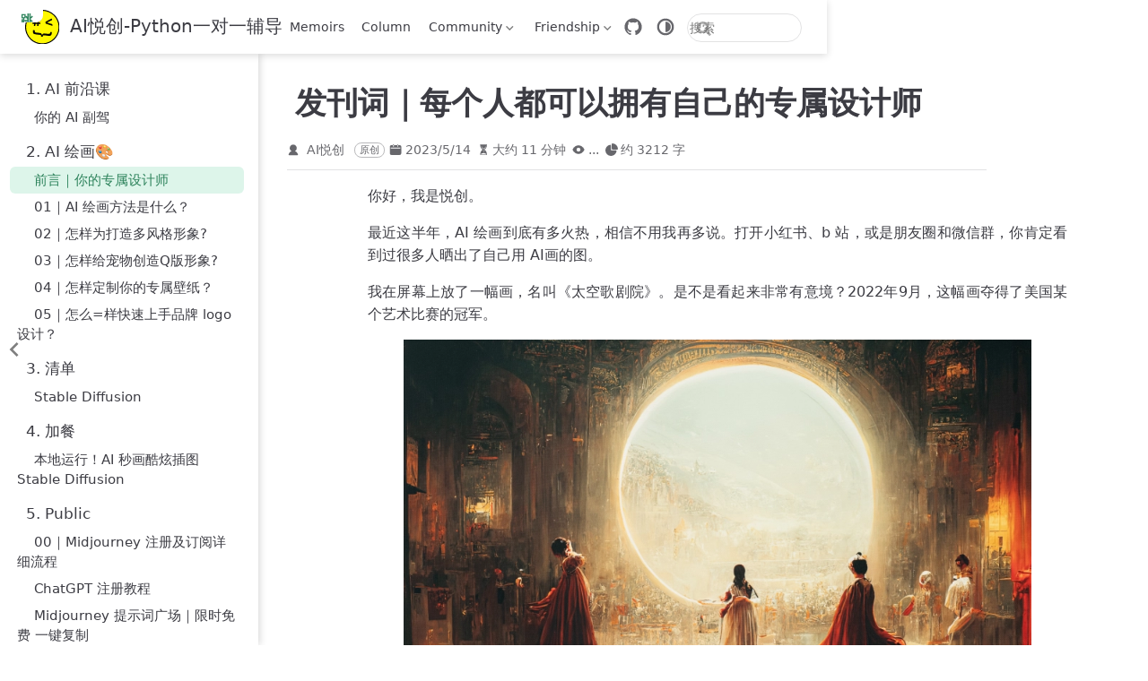

--- FILE ---
content_type: text/html
request_url: https://bornforthis.cn/column/ChatGPT-Midjourney/How-to-use-AI-for-painting/01.html
body_size: 15990
content:
<!doctype html>
<html lang="zh-CN" data-theme="light">
  <head>
    <meta charset="utf-8" />
    <meta name="viewport" content="width=device-width,initial-scale=1" />
    <meta name="keywords" content="一对一辅导编程,编程1v1,CS辅导,编程一对一辅导,少儿编程一对一,Python 1v1,AI悦创,一对一,菜鸟教程,Python,编程一对一,C++,Java,AI,人工智能,黄家宝,Python一对一教学,Python辅导,留学生CS辅导,ChatGPT代注册,Java一对一辅导">
    <meta name="description" content="Python一对一辅导,编程1v1,Java一对一辅导,一对一教学辅导,CS辅导,面试辅导,爬虫一对一教学,菜鸟教程,编程一对一教学,少儿编程一对一,人工智能,黄家宝,全网3888+学员,值得信赖,Python一对一教学,Java一对一教学,留学生CS辅导,ChatGPT代注册">
    <style>
      :root {
        --vp-c-bg: #fff;
      }

      [data-theme="dark"] {
        --vp-c-bg: #1b1b1f;
      }

      html,
      body {
        background: var(--vp-c-bg);
      }
    </style>
    <script>
      const userMode = localStorage.getItem("vuepress-theme-hope-scheme");
      const systemDarkMode =
        window.matchMedia &&
        window.matchMedia("(prefers-color-scheme: dark)").matches;

      if (userMode === "dark" || (userMode !== "light" && systemDarkMode)) {
        document.documentElement.setAttribute("data-theme", "dark");
      }
    </script>
    <script type="application/ld+json">{"@context":"https://schema.org","@type":"Article","headline":"发刊词｜每个人都可以拥有自己的专属设计师","image":["https://bornforthis.cn/gzh.jpg","https://bornforthis.cn/zsxq.jpg"],"datePublished":"2023-05-14T15:00:24.000Z","dateModified":"2025-04-10T23:49:50.000Z","author":[{"@type":"Person","name":"AI悦创"}]}</script><meta property="og:url" content="https://bornforthis.cn/column/ChatGPT-Midjourney/How-to-use-AI-for-painting/01.html"><meta property="og:site_name" content="AI悦创-Python一对一辅导"><meta property="og:title" content="发刊词｜每个人都可以拥有自己的专属设计师"><meta property="og:description" content="你好，我是悦创。 最近这半年，AI 绘画到底有多火热，相信不用我再多说。打开小红书、b 站，或是朋友圈和微信群，你肯定看到过很多人晒出了自己用 AI画的图。 我在屏幕上放了一幅画，名叫《太空歌剧院》。是不是看起来非常有意境？2022年9月，这幅画夺得了美国某个艺术比赛的冠军。 图为 Midjourney 生成的作品，《太空歌剧院》图为 Midjourn..."><meta property="og:type" content="article"><meta property="og:image" content="https://bornforthis.cn/gzh.jpg"><meta property="og:locale" content="zh-CN"><meta property="og:updated_time" content="2025-04-10T23:49:50.000Z"><meta property="article:author" content="AI悦创"><meta property="article:published_time" content="2023-05-14T15:00:24.000Z"><meta property="article:modified_time" content="2025-04-10T23:49:50.000Z"><meta name="google-adsense-account" content="ca-pub-5987340307114699"><link rel="icon" href="/favicon.ico"><script>
      var _hmt = _hmt || [];
      (function() {
        var hm = document.createElement("script");
        hm.src = "https://hm.baidu.com/hm.js?2c924d7bcd249a2eaa2d4d003771cead";
        var s = document.getElementsByTagName("script")[0]; 
        s.parentNode.insertBefore(hm, s);
      })();
      </script><script async="" href="https://www.googletagmanager.com/gtag/js?id=G-PK3BBE140P">
      window.dataLayer = window.dataLayer || [];
      function gtag(){dataLayer.push(arguments);}
      gtag('js', new Date());
    
      gtag('config', 'G-ZTEFJDCG66');
      </script><link rel="alternate" type="application/atom+xml" href="https://bornforthis.cn/atom.xml" title="AI悦创-Python一对一辅导 Atom Feed"><link rel="alternate" type="application/json" href="https://bornforthis.cn/feed.json" title="AI悦创-Python一对一辅导 JSON Feed"><link rel="alternate" type="application/rss+xml" href="https://bornforthis.cn/rss.xml" title="AI悦创-Python一对一辅导 RSS Feed"><title>发刊词｜每个人都可以拥有自己的专属设计师 | AI悦创-Python一对一辅导</title><meta name="description" content="你好，我是悦创。 最近这半年，AI 绘画到底有多火热，相信不用我再多说。打开小红书、b 站，或是朋友圈和微信群，你肯定看到过很多人晒出了自己用 AI画的图。 我在屏幕上放了一幅画，名叫《太空歌剧院》。是不是看起来非常有意境？2022年9月，这幅画夺得了美国某个艺术比赛的冠军。 图为 Midjourney 生成的作品，《太空歌剧院》图为 Midjourn...">
    <link rel="preload" href="/assets/style-Btfvf0VG.css" as="style"><link rel="stylesheet" href="/assets/style-Btfvf0VG.css">
    <link rel="modulepreload" href="/assets/app-BvV3xVT8.js"><link rel="modulepreload" href="/assets/01.html-BTdbaFzr.js"><link rel="modulepreload" href="/assets/gzh-DnOBNg6W.js"><link rel="modulepreload" href="/assets/zsxq-BcdwOI-_.js"><link rel="modulepreload" href="/assets/plugin-vue_export-helper-DlAUqK2U.js">
    
  </head>
  <body>
    <div id="app"><!--[--><!--[--><!--[--><span tabindex="-1"></span><a href="#main-content" class="vp-skip-link sr-only">跳至主要內容</a><!--]--><div class="theme-container external-link-icon has-toc" vp-container><!--[--><header id="navbar" class="vp-navbar" vp-navbar><div class="vp-navbar-start"><button type="button" class="vp-toggle-sidebar-button" title="Toggle Sidebar"><span class="icon"></span></button><!--[--><a class="route-link vp-brand" href="/" aria-label="带我回家"><img class="vp-nav-logo" src="/aiyc.svg" alt><!----><span class="vp-site-name hide-in-pad">AI悦创-Python一对一辅导</span></a><!--]--></div><div class="vp-navbar-center"><!--[--><nav class="vp-nav-links"><div class="vp-nav-item hide-in-mobile"><a class="route-link auto-link" href="/Memoirs.html" aria-label="Memoirs"><!--[--><i class="vp-icon iconfont icon-blog" sizing="height"></i><!--]-->Memoirs<!----></a></div><div class="vp-nav-item hide-in-mobile"><a class="route-link auto-link" href="/column.html" aria-label="Column"><!--[--><i class="vp-icon iconfont icon-columnszhuanlan" sizing="height"></i><!--]-->Column<!----></a></div><div class="vp-nav-item hide-in-mobile"><div class="vp-dropdown-wrapper"><button type="button" class="vp-dropdown-title" aria-label="Community"><!--[--><i class="vp-icon iconfont icon-shequ-jihuo" sizing="height"></i>Community<!--]--><span class="arrow"></span><ul class="vp-dropdown"><li class="vp-dropdown-item"><h4 class="vp-dropdown-subtitle">在线平台</h4><ul class="vp-dropdown-subitems"><li class="vp-dropdown-subitem"><a class="auto-link external-link" href="https://py.bornforthis.cn/" aria-label="Python Online" rel="noopener noreferrer" target="_blank"><!--[--><i class="vp-icon iconfont icon-python" sizing="both"></i><!--]-->Python Online<!----></a></li><li class="vp-dropdown-subitem"><a class="auto-link external-link" href="https://huangjiabaoaiyc.gitee.io/visualgo/" aria-label="Data Structure" rel="noopener noreferrer" target="_blank"><!--[--><i class="vp-icon iconfont icon-discover" sizing="both"></i><!--]-->Data Structure<!----></a></li><li class="vp-dropdown-subitem"><a class="auto-link external-link" href="https://bornforthis.cn/json/" aria-label="Json Online" rel="noopener noreferrer" target="_blank"><!--[--><i class="vp-icon iconfont icon-json" sizing="both"></i><!--]-->Json Online<!----></a></li><li class="vp-dropdown-subitem"><a class="auto-link external-link" href="https://bornforthis.cn/m3u8" aria-label="m3u8 Play" rel="noopener noreferrer" target="_blank"><!--[--><i class="vp-icon iconfont icon-preview" sizing="both"></i><!--]-->m3u8 Play<!----></a></li><li class="vp-dropdown-subitem"><a class="auto-link external-link" href="https://bornforthis.cn/tool/" aria-label="Decimal online conversion" rel="noopener noreferrer" target="_blank"><!--[--><i class="vp-icon iconfont icon-tool" sizing="both"></i><!--]-->Decimal online conversion<!----></a></li><li class="vp-dropdown-subitem"><a class="auto-link external-link" href="https://bornforthis.cn/html_online/" aria-label="HTML Online" rel="noopener noreferrer" target="_blank"><!--[--><i class="vp-icon iconfont icon-web" sizing="both"></i><!--]-->HTML Online<!----></a></li><li class="vp-dropdown-subitem"><a class="auto-link external-link" href="https://bornforthis.cn/python/#/" aria-label="Python" rel="noopener noreferrer" target="_blank"><!--[--><i class="vp-icon iconfont icon-python" sizing="both"></i><!--]-->Python<!----></a></li></ul></li></ul></button></div></div><div class="vp-nav-item hide-in-mobile"><div class="vp-dropdown-wrapper"><button type="button" class="vp-dropdown-title" aria-label="Friendship"><!--[--><i class="vp-icon iconfont icon-pengyouquan3" sizing="height"></i>Friendship<!--]--><span class="arrow"></span><ul class="vp-dropdown"><li class="vp-dropdown-item"><h4 class="vp-dropdown-subtitle">开发本站</h4><ul class="vp-dropdown-subitems"><li class="vp-dropdown-subitem"><a class="auto-link external-link" href="https://www.class1v1.com/" aria-label="1v1官网" rel="noopener noreferrer" target="_blank"><!--[--><i class="vp-icon iconfont icon-1v1-4" sizing="both"></i><!--]-->1v1官网<!----></a></li><li class="vp-dropdown-subitem"><a class="route-link auto-link" href="/friendship-link.html" aria-label="友情链接"><!--[--><i class="vp-icon iconfont icon-pengyoufill" sizing="both"></i><!--]-->友情链接<!----></a></li><li class="vp-dropdown-subitem"><a class="auto-link external-link" href="https://github.com/AndersonHJB/BornforthisData" aria-label="文章涉及资料" rel="noopener noreferrer" target="_blank"><!--[--><i class="vp-icon iconfont icon-github" sizing="both"></i><!--]-->文章涉及资料<!----></a></li></ul></li><li class="vp-dropdown-item"><h4 class="vp-dropdown-subtitle">审美</h4><ul class="vp-dropdown-subitems"><li class="vp-dropdown-subitem"><a class="auto-link external-link" href="https://unsplash.com/" aria-label="Unsplash" rel="noopener noreferrer" target="_blank"><!--[--><i class="vp-icon iconfont icon-pic" sizing="both"></i><!--]-->Unsplash<!----></a></li><li class="vp-dropdown-subitem"><a class="auto-link external-link" href="https://dribbble.com/" aria-label="Dribbble" rel="noopener noreferrer" target="_blank"><!--[--><i class="vp-icon iconfont icon-emoji" sizing="both"></i><!--]-->Dribbble<!----></a></li><li class="vp-dropdown-subitem"><a class="auto-link external-link" href="https://openprocessing.org/" aria-label="openprocessing" rel="noopener noreferrer" target="_blank"><!--[--><i class="vp-icon iconfont icon-VIsheji" sizing="both"></i><!--]-->openprocessing<!----></a></li><li class="vp-dropdown-subitem"><a class="auto-link external-link" href="https://dribbble.com/" aria-label="dribbble" rel="noopener noreferrer" target="_blank"><!--[--><i class="vp-icon iconfont icon-chuangyi" sizing="both"></i><!--]-->dribbble<!----></a></li></ul></li><li class="vp-dropdown-item"><h4 class="vp-dropdown-subtitle">开源/订阅</h4><ul class="vp-dropdown-subitems"><li class="vp-dropdown-subitem"><a class="auto-link external-link" href="https://pypi.org/user/Bornforthis/" aria-label="Open library" rel="noopener noreferrer" target="_blank"><!--[--><i class="vp-icon iconfont icon-python" sizing="both"></i><!--]-->Open library<!----></a></li><li class="vp-dropdown-subitem"><a class="auto-link external-link" href="https://github.com/AndersonHJB/bootstrapmb" aria-label="HTML Template" rel="noopener noreferrer" target="_blank"><!--[--><i class="vp-icon iconfont icon-web1" sizing="both"></i><!--]-->HTML Template<!----></a></li><li class="vp-dropdown-subitem"><a class="auto-link external-link" href="https://bornforthis.cn/feed.json" aria-label="Feed Json" rel="noopener noreferrer" target="_blank"><!--[--><i class="vp-icon iconfont icon-rss" sizing="both"></i><!--]-->Feed Json<!----></a></li><li class="vp-dropdown-subitem"><a class="auto-link external-link" href="https://bornforthis.cn/atom.xml" aria-label="Feed Atom" rel="noopener noreferrer" target="_blank"><!--[--><i class="vp-icon iconfont icon-rss" sizing="both"></i><!--]-->Feed Atom<!----></a></li><li class="vp-dropdown-subitem"><a class="auto-link external-link" href="https://bornforthis.cn/rss.xml" aria-label="Feed Rss" rel="noopener noreferrer" target="_blank"><!--[--><i class="vp-icon iconfont icon-rss" sizing="both"></i><!--]-->Feed Rss<!----></a></li></ul></li><li class="vp-dropdown-item"><a class="auto-link external-link" href="https://ai.bornforthis.cn/" aria-label="AI实验室" rel="noopener noreferrer" target="_blank"><!--[--><i class="vp-icon iconfont icon-gemini-ai" sizing="both"></i><!--]-->AI实验室<!----></a></li></ul></button></div></div></nav><!--]--></div><div class="vp-navbar-end"><!--[--><!----><div class="vp-nav-item vp-action"><a class="vp-action-link" href="https://github.com/AndersonHJB/bornforthis.cn" target="_blank" rel="noopener noreferrer" aria-label="GitHub"><svg xmlns="http://www.w3.org/2000/svg" class="icon github-icon" viewBox="0 0 1024 1024" fill="currentColor" aria-label="github icon" name="github" style="width:1.25rem;height:1.25rem;vertical-align:middle;"><path d="M511.957 21.333C241.024 21.333 21.333 240.981 21.333 512c0 216.832 140.544 400.725 335.574 465.664 24.49 4.395 32.256-10.07 32.256-23.083 0-11.69.256-44.245 0-85.205-136.448 29.61-164.736-64.64-164.736-64.64-22.315-56.704-54.4-71.765-54.4-71.765-44.587-30.464 3.285-29.824 3.285-29.824 49.195 3.413 75.179 50.517 75.179 50.517 43.776 75.008 114.816 53.333 142.762 40.79 4.523-31.66 17.152-53.377 31.19-65.537-108.971-12.458-223.488-54.485-223.488-242.602 0-53.547 19.114-97.323 50.517-131.67-5.035-12.33-21.93-62.293 4.779-129.834 0 0 41.258-13.184 134.912 50.346a469.803 469.803 0 0 1 122.88-16.554c41.642.213 83.626 5.632 122.88 16.554 93.653-63.488 134.784-50.346 134.784-50.346 26.752 67.541 9.898 117.504 4.864 129.834 31.402 34.347 50.474 78.123 50.474 131.67 0 188.586-114.73 230.016-224.042 242.09 17.578 15.232 33.578 44.672 33.578 90.454v135.85c0 13.142 7.936 27.606 32.854 22.87C862.25 912.597 1002.667 728.747 1002.667 512c0-271.019-219.648-490.667-490.71-490.667z"></path></svg></a></div><div class="vp-nav-item hide-in-mobile"><button type="button" class="vp-color-mode-switch" id="color-mode-switch"><svg xmlns="http://www.w3.org/2000/svg" class="icon auto-icon" viewBox="0 0 1024 1024" fill="currentColor" aria-label="auto icon" name="auto" style="display:block;"><path d="M512 992C246.92 992 32 777.08 32 512S246.92 32 512 32s480 214.92 480 480-214.92 480-480 480zm0-840c-198.78 0-360 161.22-360 360 0 198.84 161.22 360 360 360s360-161.16 360-360c0-198.78-161.22-360-360-360zm0 660V212c165.72 0 300 134.34 300 300 0 165.72-134.28 300-300 300z"></path></svg><svg xmlns="http://www.w3.org/2000/svg" class="icon dark-icon" viewBox="0 0 1024 1024" fill="currentColor" aria-label="dark icon" name="dark" style="display:none;"><path d="M524.8 938.667h-4.267a439.893 439.893 0 0 1-313.173-134.4 446.293 446.293 0 0 1-11.093-597.334A432.213 432.213 0 0 1 366.933 90.027a42.667 42.667 0 0 1 45.227 9.386 42.667 42.667 0 0 1 10.24 42.667 358.4 358.4 0 0 0 82.773 375.893 361.387 361.387 0 0 0 376.747 82.774 42.667 42.667 0 0 1 54.187 55.04 433.493 433.493 0 0 1-99.84 154.88 438.613 438.613 0 0 1-311.467 128z"></path></svg><svg xmlns="http://www.w3.org/2000/svg" class="icon light-icon" viewBox="0 0 1024 1024" fill="currentColor" aria-label="light icon" name="light" style="display:none;"><path d="M952 552h-80a40 40 0 0 1 0-80h80a40 40 0 0 1 0 80zM801.88 280.08a41 41 0 0 1-57.96-57.96l57.96-58a41.04 41.04 0 0 1 58 58l-58 57.96zM512 752a240 240 0 1 1 0-480 240 240 0 0 1 0 480zm0-560a40 40 0 0 1-40-40V72a40 40 0 0 1 80 0v80a40 40 0 0 1-40 40zm-289.88 88.08-58-57.96a41.04 41.04 0 0 1 58-58l57.96 58a41 41 0 0 1-57.96 57.96zM192 512a40 40 0 0 1-40 40H72a40 40 0 0 1 0-80h80a40 40 0 0 1 40 40zm30.12 231.92a41 41 0 0 1 57.96 57.96l-57.96 58a41.04 41.04 0 0 1-58-58l58-57.96zM512 832a40 40 0 0 1 40 40v80a40 40 0 0 1-80 0v-80a40 40 0 0 1 40-40zm289.88-88.08 58 57.96a41.04 41.04 0 0 1-58 58l-57.96-58a41 41 0 0 1 57.96-57.96z"></path></svg></button></div><form class="search-box" role="search"><input type="search" placeholder="搜索" autocomplete="off" spellcheck="false" value><!----></form><!--]--><button type="button" class="vp-toggle-navbar-button" aria-label="Toggle Navbar" aria-expanded="false" aria-controls="nav-screen"><span><span class="vp-top"></span><span class="vp-middle"></span><span class="vp-bottom"></span></span></button></div></header><!----><!--]--><!----><div class="toggle-sidebar-wrapper"><span class="arrow start"></span></div><aside id="sidebar" class="vp-sidebar" vp-sidebar><!----><ul class="vp-sidebar-links"><li><section class="vp-sidebar-group"><p class="vp-sidebar-header"><i class="vp-icon iconfont icon-rengongzhineng" sizing="both"></i><span class="vp-sidebar-title">1. AI 前沿课</span><!----></p><ul class="vp-sidebar-links"><li><a class="route-link auto-link vp-sidebar-link" href="/column/ChatGPT-Midjourney/AI-leading-edge/01.html" aria-label="你的 AI 副驾"><!--[--><i class="vp-icon iconfont icon-chat1" sizing="both"></i><!--]-->你的 AI 副驾<!----></a></li></ul></section></li><li><section class="vp-sidebar-group"><p class="vp-sidebar-header active"><i class="vp-icon iconfont icon-huahua" sizing="both"></i><span class="vp-sidebar-title">2. AI 绘画🎨</span><!----></p><ul class="vp-sidebar-links"><li><a class="route-link route-link-active auto-link vp-sidebar-link active" href="/column/ChatGPT-Midjourney/How-to-use-AI-for-painting/01.html" aria-label="前言｜你的专属设计师"><!--[--><i class="vp-icon iconfont icon-huabi" sizing="both"></i><!--]-->前言｜你的专属设计师<!----></a></li><li><a class="route-link auto-link vp-sidebar-link" href="/column/ChatGPT-Midjourney/How-to-use-AI-for-painting/02.html" aria-label="01｜AI 绘画方法是什么？"><!--[--><i class="vp-icon iconfont icon-huabi" sizing="both"></i><!--]-->01｜AI 绘画方法是什么？<!----></a></li><li><a class="route-link auto-link vp-sidebar-link" href="/column/ChatGPT-Midjourney/How-to-use-AI-for-painting/03.html" aria-label="02｜怎样为打造多风格形象?"><!--[--><i class="vp-icon iconfont icon-huabi" sizing="both"></i><!--]-->02｜怎样为打造多风格形象?<!----></a></li><li><a class="route-link auto-link vp-sidebar-link" href="/column/ChatGPT-Midjourney/How-to-use-AI-for-painting/04.html" aria-label="03｜怎样给宠物创造Q版形象?"><!--[--><i class="vp-icon iconfont icon-huabi" sizing="both"></i><!--]-->03｜怎样给宠物创造Q版形象?<!----></a></li><li><a class="route-link auto-link vp-sidebar-link" href="/column/ChatGPT-Midjourney/How-to-use-AI-for-painting/05.html" aria-label="04｜怎样定制你的专属壁纸？"><!--[--><i class="vp-icon iconfont icon-huabi" sizing="both"></i><!--]-->04｜怎样定制你的专属壁纸？<!----></a></li><li><a class="route-link auto-link vp-sidebar-link" href="/column/ChatGPT-Midjourney/How-to-use-AI-for-painting/06.html" aria-label="05｜怎么=样快速上手品牌 logo 设计？"><!--[--><i class="vp-icon iconfont icon-huabi" sizing="both"></i><!--]-->05｜怎么=样快速上手品牌 logo 设计？<!----></a></li></ul></section></li><li><section class="vp-sidebar-group"><p class="vp-sidebar-header"><i class="vp-icon iconfont icon-zhanwaituiguangguanggaoshuju" sizing="both"></i><span class="vp-sidebar-title">3. 清单</span><!----></p><ul class="vp-sidebar-links"><li><a class="route-link auto-link vp-sidebar-link" href="/column/ChatGPT-Midjourney/Models/list.html" aria-label="Stable Diffusion"><!--[--><i class="vp-icon iconfont icon-huabi" sizing="both"></i><!--]-->Stable Diffusion<!----></a></li></ul></section></li><li><section class="vp-sidebar-group"><p class="vp-sidebar-header"><i class="vp-icon iconfont icon-chat" sizing="both"></i><span class="vp-sidebar-title">4. 加餐</span><!----></p><ul class="vp-sidebar-links"><li><a class="route-link auto-link vp-sidebar-link" href="/column/ChatGPT-Midjourney/StableDiffusion/01.html" aria-label="本地运行！AI 秒画酷炫插图 Stable Diffusion"><!--[--><i class="vp-icon iconfont icon-huabi" sizing="both"></i><!--]-->本地运行！AI 秒画酷炫插图 Stable Diffusion<!----></a></li></ul></section></li><li><section class="vp-sidebar-group"><p class="vp-sidebar-header"><i class="vp-icon iconfont icon-mysql" sizing="both"></i><span class="vp-sidebar-title">5. Public</span><!----></p><ul class="vp-sidebar-links"><li><a class="route-link auto-link vp-sidebar-link" href="/column/ChatGPT-Midjourney/How-to-use-AI-for-painting/00.html" aria-label="00｜Midjourney 注册及订阅详细流程"><!--[--><i class="vp-icon iconfont icon-huabi" sizing="both"></i><!--]-->00｜Midjourney 注册及订阅详细流程<!----></a></li><li><a class="route-link auto-link vp-sidebar-link" href="/column/ChatGPT-Midjourney/public/01.html" aria-label="ChatGPT 注册教程"><!--[--><i class="vp-icon iconfont icon-huabi" sizing="both"></i><!--]-->ChatGPT 注册教程<!----></a></li><li><a class="route-link auto-link vp-sidebar-link" href="/column/ChatGPT-Midjourney/public/02-draw-prompt.html" aria-label="Midjourney 提示词广场｜限时免费 一键复制"><!--[--><i class="vp-icon iconfont icon-huabi" sizing="both"></i><!--]-->Midjourney 提示词广场｜限时免费 一键复制<!----></a></li><li><a class="route-link auto-link vp-sidebar-link" href="/column/ChatGPT-Midjourney/public/03-ChatGPT-list.html" aria-label="所有 ChatGPT 链接"><!--[--><i class="vp-icon iconfont icon-huabi" sizing="both"></i><!--]-->所有 ChatGPT 链接<!----></a></li><li><a class="route-link auto-link vp-sidebar-link" href="/column/ChatGPT-Midjourney/public/04-ChatGPT-Role-presupposition.html" aria-label="ChatGPT 角色预设大全"><!--[--><i class="vp-icon iconfont icon-huabi" sizing="both"></i><!--]-->ChatGPT 角色预设大全<!----></a></li></ul></section></li><li><section class="vp-sidebar-group"><p class="vp-sidebar-header"><i class="vp-icon iconfont icon-rengongzhinengdanao" sizing="both"></i><span class="vp-sidebar-title">ChatGPT Prompt</span><!----></p><ul class="vp-sidebar-links"><li><a class="route-link auto-link vp-sidebar-link" href="/column/ChatGPT-Midjourney/wuenda/01-Introduction.html" aria-label="01-Introduction"><!--[--><i class="vp-icon iconfont icon-code1" sizing="both"></i><!--]-->01-Introduction<!----></a></li></ul></section></li></ul><!----></aside><!--[--><main id="main-content" class="vp-page"><!--[--><!----><!----><nav class="vp-breadcrumb disable"></nav><div class="vp-page-title"><h1><i class="vp-icon iconfont icon-huabi" sizing="height"></i>发刊词｜每个人都可以拥有自己的专属设计师</h1><div class="page-info"><span class="page-author-info" aria-label="作者🖊" data-balloon-pos="up"><svg xmlns="http://www.w3.org/2000/svg" class="icon author-icon" viewBox="0 0 1024 1024" fill="currentColor" aria-label="author icon" name="author"><path d="M649.6 633.6c86.4-48 147.2-144 147.2-249.6 0-160-128-288-288-288s-288 128-288 288c0 108.8 57.6 201.6 147.2 249.6-121.6 48-214.4 153.6-240 288-3.2 9.6 0 19.2 6.4 25.6 3.2 9.6 12.8 12.8 22.4 12.8h704c9.6 0 19.2-3.2 25.6-12.8 6.4-6.4 9.6-16 6.4-25.6-25.6-134.4-121.6-240-243.2-288z"></path></svg><span><span class="page-author-item">AI悦创</span></span><span property="author" content="AI悦创"></span></span><span class="page-original-info">原创</span><span class="page-date-info" aria-label="写作日期📅" data-balloon-pos="up"><svg xmlns="http://www.w3.org/2000/svg" class="icon calendar-icon" viewBox="0 0 1024 1024" fill="currentColor" aria-label="calendar icon" name="calendar"><path d="M716.4 110.137c0-18.753-14.72-33.473-33.472-33.473-18.753 0-33.473 14.72-33.473 33.473v33.473h66.993v-33.473zm-334.87 0c0-18.753-14.72-33.473-33.473-33.473s-33.52 14.72-33.52 33.473v33.473h66.993v-33.473zm468.81 33.52H716.4v100.465c0 18.753-14.72 33.473-33.472 33.473a33.145 33.145 0 01-33.473-33.473V143.657H381.53v100.465c0 18.753-14.72 33.473-33.473 33.473a33.145 33.145 0 01-33.473-33.473V143.657H180.6A134.314 134.314 0 0046.66 277.595v535.756A134.314 134.314 0 00180.6 947.289h669.74a134.36 134.36 0 00133.94-133.938V277.595a134.314 134.314 0 00-133.94-133.938zm33.473 267.877H147.126a33.145 33.145 0 01-33.473-33.473c0-18.752 14.72-33.473 33.473-33.473h736.687c18.752 0 33.472 14.72 33.472 33.473a33.145 33.145 0 01-33.472 33.473z"></path></svg><span data-allow-mismatch="text">2023/5/14</span><meta property="datePublished" content="2023-05-14T15:00:24.000Z"></span><!----><!----><span class="page-reading-time-info" aria-label="阅读时间⌛" data-balloon-pos="up"><svg xmlns="http://www.w3.org/2000/svg" class="icon timer-icon" viewBox="0 0 1024 1024" fill="currentColor" aria-label="timer icon" name="timer"><path d="M799.387 122.15c4.402-2.978 7.38-7.897 7.38-13.463v-1.165c0-8.933-7.38-16.312-16.312-16.312H256.33c-8.933 0-16.311 7.38-16.311 16.312v1.165c0 5.825 2.977 10.874 7.637 13.592 4.143 194.44 97.22 354.963 220.201 392.763-122.204 37.542-214.893 196.511-220.2 389.397-4.661 5.049-7.638 11.651-7.638 19.03v5.825h566.49v-5.825c0-7.379-2.849-13.981-7.509-18.9-5.049-193.016-97.867-351.985-220.2-389.527 123.24-37.67 216.446-198.453 220.588-392.892zM531.16 450.445v352.632c117.674 1.553 211.787 40.778 211.787 88.676H304.097c0-48.286 95.149-87.382 213.728-88.676V450.445c-93.077-3.107-167.901-81.297-167.901-177.093 0-8.803 6.99-15.793 15.793-15.793 8.803 0 15.794 6.99 15.794 15.793 0 80.261 63.69 145.635 142.01 145.635s142.011-65.374 142.011-145.635c0-8.803 6.99-15.793 15.794-15.793s15.793 6.99 15.793 15.793c0 95.019-73.789 172.82-165.96 177.093z"></path></svg><span>大约 11 分钟</span><meta property="timeRequired" content="PT11M"></span><span class="page-pageview-info" aria-label="访问量🔢" data-balloon-pos="up"><svg xmlns="http://www.w3.org/2000/svg" class="icon eye-icon" viewBox="0 0 1024 1024" fill="currentColor" aria-label="eye icon" name="eye"><path d="M992 512.096c0-5.76-.992-10.592-1.28-11.136-.192-2.88-1.152-8.064-2.08-10.816-.256-.672-.544-1.376-.832-2.08-.48-1.568-1.024-3.104-1.6-4.32C897.664 290.112 707.104 160 512 160c-195.072 0-385.632 130.016-473.76 322.592-1.056 2.112-1.792 4.096-2.272 5.856a55.512 55.512 0 00-.64 1.6c-1.76 5.088-1.792 8.64-1.632 7.744-.832 3.744-1.568 11.168-1.568 11.168-.224 2.272-.224 4.032.032 6.304 0 0 .736 6.464 1.088 7.808.128 1.824.576 4.512 1.12 6.976h-.032c.448 2.08 1.12 4.096 1.984 6.08.48 1.536.992 2.976 1.472 4.032C126.432 733.856 316.992 864 512 864c195.136 0 385.696-130.048 473.216-321.696 1.376-2.496 2.24-4.832 2.848-6.912.256-.608.48-1.184.672-1.728 1.536-4.48 1.856-8.32 1.728-8.32l-.032.032c.608-3.104 1.568-7.744 1.568-13.28zM512 672c-88.224 0-160-71.776-160-160s71.776-160 160-160 160 71.776 160 160-71.776 160-160 160z"></path></svg><span id="ArtalkPV" class="vp-pageview waline-pageview-count" data-path="/column/ChatGPT-Midjourney/How-to-use-AI-for-painting/01.html" data-page-key="/column/ChatGPT-Midjourney/How-to-use-AI-for-painting/01.html">...</span></span><span class="page-word-info" aria-label="字数🔠" data-balloon-pos="up"><svg xmlns="http://www.w3.org/2000/svg" class="icon word-icon" viewBox="0 0 1024 1024" fill="currentColor" aria-label="word icon" name="word"><path d="M518.217 432.64V73.143A73.143 73.143 0 01603.43 1.097a512 512 0 01419.474 419.474 73.143 73.143 0 01-72.046 85.212H591.36a73.143 73.143 0 01-73.143-73.143z"></path><path d="M493.714 566.857h340.297a73.143 73.143 0 0173.143 85.577A457.143 457.143 0 11371.566 117.76a73.143 73.143 0 0185.577 73.143v339.383a36.571 36.571 0 0036.571 36.571z"></path></svg><span>约 3212 字</span><meta property="wordCount" content="3212"></span></div><hr></div><!----><div class="" vp-content><!----><div id="markdown-content"><p>你好，我是悦创。</p><p>最近这半年，AI 绘画到底有多火热，相信不用我再多说。打开小红书、b 站，或是朋友圈和微信群，你肯定看到过很多人晒出了自己用 AI画的图。</p><p>我在屏幕上放了一幅画，名叫《太空歌剧院》。是不是看起来非常有意境？2022年9月，这幅画夺得了美国某个艺术比赛的冠军。</p><figure><img src="/assets/resize_w_2304_m_lfit-BRFTJYA1.png" alt="图为 Midjourney 生成的作品，《太空歌剧院》" tabindex="0" loading="lazy"><figcaption>图为 Midjourney 生成的作品，《太空歌剧院》</figcaption></figure><p>你肯定猜到了，这幅画的作者并不是人，而是 AI。但你可能不知道，创作这幅作品的人完全不会画画。他只是靠着 AI 绘图软件和 Photoshop，就赢过了一众专业画手。</p><p>这件事在当时引起了轩然大波，很多人开始激烈地争论，“<strong>AI 创作的作品，到底能不能被称为艺术</strong>”，“<strong>专业设计师或者绘画师，究竟会不会被 AI 取代</strong>”。</p><p>在我看来，这些话题当然也很重要。但更值得我们关注的事情是：<strong>人类的创意成本，已经达到了前所未有的最低点</strong>。未来，每个人都有机会用绘画表达自我，每个人都有可能成为设计师。</p><p>如果你没有绘画基础，你完全可以借助 AI 绘图工具，尽情表达自己的想象力。比如，为自己和宠物创作赛博分身，为孩子制作独家绘本，设计专属的徽章、T 恤，你甚至还可以画出理想的家的样子，做出一些室内设计图。你不再需要经过 10000 小时的刻意练习，只需要学会 AI 工具。</p><p>如果你是专业人士，有绘画基础，同样可以借助 AI 绘图工具，提高自己的生产力。比如，老板要你做一张海报，但是需求很模糊，“大气”就行。他也不是故意为难你，只是在看到参考图之前，老板也不确定自己究竟要什么。原来，你可能得闷头苦干三天三夜，而现在，你只需要输入一些关键词，几分钟之内，AI 就能给你生成多张参考图。如果觉得不行，就换几个近义词，让 AI 再出一批图。<strong>这样一来，达成共识的效率变高了，你说，这是不是能提高你的生产力？</strong></p><p>在当下这个时间点，<span style="color:orange;"><strong>AI 绘图已经是一只走进了房间的大象，容不得我们视而不见</strong></span>。我相信，在未来，它还会成为更强大的武器，全方位影响我们的生产、生活方式。</p><p>我衷心地希望，现在正在看这门课程的你，能成为最早一批了解，甚至掌握这个未来工具的人。</p><h2 id="_1-那么-这门课会怎么讲呢" tabindex="-1"><a class="header-anchor" href="#_1-那么-这门课会怎么讲呢"><span>1. 那么，这门课会怎么讲呢？</span></a></h2><p>首先，你不必担心，这门课不要求你有绘画基础，更不需要你了解美术史、设计史。因为对于 AI 绘图来说，目前最主流的交互方式就是自然语言，你只要懂得如何输入文字，就可以加入课程。</p><p>其次，我为你挑选了最适合新手入门的工具，Midjourney。这也是我们课程中，所有案例所采用的工具。我在文稿末尾，附上了 Midjourney 的注册教程，你可以点击查看。</p><p>另外我想多说一句，我在课程中，使用了 Discord 软件版，因为更方便做案例演示。但是你在实际操作中，未必要下载电脑端的软件，也可以下载移动端，或者可以都不用下载，直接使用网页端。</p><p>当然，有很多了解过 Midjourney 的同学可能会担心，这个软件是由国外团队开发的，指令必须得用英文输入。那是不是英文不太好的同学，就不能学习这个课程了？</p><p>这个你就更不用担心了，因为我的英文也没有特别好。我比较推荐你使用谷歌翻译，或者 Deepl 这个翻译网站，你只需要把想到的关键词交给软件翻译就没问题了。</p><p>第三，也是最重要的一点，我不会简单地扔给你几个好用的「咒语」，而是会把咒语背后的底层思考，一并交付给你。</p><p>其实这也是我做这门课最大的动力。我发现很多人以为 AI 绘图就是得抄咒语，这是个天大的误解。</p><p><span style="color:orange;"><strong>咒语并不稀缺，我相信你也看到过不少分享。但正如前面所说，掌握了咒语，并不能算是学会了 AI 绘图。</strong></span></p><div class="hint-container info"><p class="hint-container-title">解疑</p><p>因为 Discord 和 Midjourney 需要特殊方法访问，我将会为你提供对应的方法，你可以添加我的微信：Jiabcdefh「注意：备注来意、有偿提供解决方案」</p></div><p>就像你现在想学习写代码，但学习的方法是直接复制别人写好的代码，最多只是微调一点儿参数。就算最终代码运行的结果很好，那能说你会写代码了吗？肯定不能对不对。</p><p>学习 AI 绘画也是一样的。想要把它变成你的工具，你肯定不能只照搬我的指令关键词，而是得从零开始，搞清楚输入指令的底层逻辑，搞清楚每一个指令背后的含义，搞清楚效果不好的时候怎么调试……</p><p>正因如此，我在这门课里，会更多地分享我自己的绘图框架，包括怎么确定绘图任务、怎样确定主体和风格，怎样进行迭代优化……</p><p>同时，为了更方便你的学习，我们采取了视频授课的方式。</p><p>每个案例，我都会从头开始，带你完整地走过绘图的全过程。你不仅能看到我的咒语指令，更是能亲眼看到 AI 画的图，是怎样一步一步，靠近你的预期。</p><p>总而言之，我的目的，<span style="color:orange;"><strong>是帮你找到一条路径，画出你想要的——注意，是你想要的，属于你的精彩作品。</strong></span></p><p>整门课，我会带来 1 个基本公式、40 个绘图案例，以及上百个好用的指令。</p><p>学习完整个课程，你会拥有自己专属的设计助理。目光所及的各个场景，从头像到朋友圈封面，从手机壳到水杯，从书架到沙发，从海报到绘本，都能够借助 AI 工具，把自己天马行空的创意落地。</p><p>说到这里，请允许我简单介绍自己：我是做 IT 的，也就是你们所谓的码农🧑‍💻、程序员。自由职业，自己做自己的产品，也是属于自己的产品经理🧑‍💼。</p><p>这反而正是我最想说的一点：既然 AI 绘图，会颠覆过往的生产逻辑。那么作为一个没有历史包袱的新创作者，我更能从工具或者产品的角度，为你提供理解和洞察。</p><p>这就好比，你想学习怎样做出好的短视频内容，那么相比于有资深内容经验的电视节目专家，你更应该请教已经在做短视频的博主，因为他们更懂新的生产工具，更能挖掘出新工具背后的价值。</p><p>那么，我过往的经验，能为 AI 绘图提供哪些帮助呢？</p><p>首先，作为产品经理，我更擅长需求的分析和落地，而这正是入门 AI 绘图工具的关键。</p><p>你肯定知道，AI 绘图目前还不能完全替代人类。而其中最无法替代的部分，就是<strong>对需求的分析和拆解</strong>。</p><p>就像我前面说过的一样，什么叫大气的海报，AI 是无法精确理解的，它只能为我们提供相似的参考。但是最终，怎样才算大气，是背景颜色深沉，还是海报字体要大，这些需求都得人类先拆解清楚，再把它们转化成具体的指令告诉 AI。</p><p>而拆解需求，落地需求，这就是我擅长的了。我一直在做编程私教，每周要思考🤔️学员需求，从“海量”的用户「私教学员」反馈中，分析出真正重要的需求，再把它们落地成具体的产品功能。这些经验，能帮助我更好地利用 AI 工具，完成绘图任务。</p><p>其次，除了需求分析之外，我另一个重要的技能，就是擅长迭代总结。而这一点，恰恰决定了你是否能熟练掌握 AI 绘图工具。</p><p>你可能听说过，AI 绘图的模型，是一个搭建在神经网络上的“黑盒”。这个黑盒的内部结构，别说我们作为用户，就连搭建模型的科学家和工程师们也都不清楚。</p><p>这也就意味着，AI 绘图工具并不存在一份永久有效的说明书，只要你严格遵照上面的指令，就能分毫不差地做出想象中的内容。</p><p>所以，在 AI 绘图的过程中，迭代检验会变得非常重要。有朋友拿着网上抄来的指令，试了一两次发现效果不好就放弃了，这很可惜。因为 AI 绘图最大的特点，就在于你可以不断进行迭代和复盘。一个关键词不好用，就多换几种表达试试，说不定哪次就被你试出了一张超出预期的绝妙好图。</p><p>网上有很多人，把使用 AI 绘图很厉害的人称为魔法师，说他们用的是“咒语”，其实就是这个道理。想要找到好的咒语，没有别的办法，只有靠无数次的迭代总结。而这一点，正是我这个“产品经理”的熟练技能。</p><p>要知道，产品上线只是万里长征的第一步。产品经理真正重要的工作，就是不断地从用户的试用反馈中复盘总结，找到哪些是对的，哪些是错的，让产品在每个版本的迭代中，逐渐趋于完美。</p><p>所以，结合以上这些方面，我写了这系列文章。因为我知道，我的这些经历，一定可以帮助大家更好地理解并使用 AI 绘图工具。</p><p>在发刊词的最后，我想给你讲一个故事，这个故事来自 flomo 的联合创始人少楠。</p><p>他过去是学设计的，亲自体验过很多设计软件的更新迭代。他意识到，每次软件的更新迭代，其实对普通人而言是巨大的进步，过去一个设计师要到有创意的阶段，需要大量苦闷、艰难和无趣的基本功训练，而新入行的设计师，则可以快速习得工具使用，并且把创意落地。我们不再需要常说的 10000 小时的刻意练习了，对于老的工匠来说也许并不认同，但不矛盾，老的工匠会成为艺术家，就像手工打造的家具和批量生产的家具各有市场一样。</p><p>这个理念很打动我。我期待 AI 绘图可以让我们省去 10000 小时在绘画基本功上的刻意练习，但可以把 10000 小时放在创意和想法上做刻意练习。这是特别酷的一件事儿。</p><p>怎么样，准备好实现自己的创意了吗？</p><p>欢迎关注我公众号：AI悦创，有更多更好玩的等你发现！</p><details class="hint-container details"><summary>公众号：AI悦创【二维码】</summary><figure><img src="/gzh.jpg" alt="" tabindex="0" loading="lazy"><figcaption></figcaption></figure></details><div class="hint-container info"><p class="hint-container-title">AI悦创·编程一对一</p><p>AI悦创·推出辅导班啦，包括「Python 语言辅导班、C++ 辅导班、java 辅导班、算法/数据结构辅导班、少儿编程、pygame 游戏开发」，全部都是一对一教学：一对一辅导 + 一对一答疑 + 布置作业 + 项目实践等。当然，还有线下线上摄影课程、Photoshop、Premiere 一对一教学、QQ、微信在线，随时响应！微信：Jiabcdefh</p><p>C++ 信息奥赛题解，长期更新！长期招收一对一中小学信息奥赛集训，莆田、厦门地区有机会线下上门，其他地区线上。微信：Jiabcdefh</p><p>方法一：<a href="http://wpa.qq.com/msgrd?v=3&amp;uin=1432803776&amp;site=qq&amp;menu=yes" target="_blank" rel="noopener noreferrer">QQ</a></p><p>方法二：微信：Jiabcdefh</p></div><figure><img src="/zsxq.jpg" alt="" tabindex="0" loading="lazy"><figcaption></figcaption></figure></div><!----><!--[--><h2 id="doc-changelog" tabindex="-1"><a href="#doc-changelog" class="header-anchor"><span>更新日志</span></a></h2><div class="vp-changelog-wrapper"><div class="vp-changelog-header"><div class="vp-latest-updated"><span class="vp-changelog-icon"></span><span data-allow-mismatch>2025/4/11 07:49</span></div><div><span class="vp-changelog-menu-icon"></span><span>查看所有更新日志</span></div></div><ul class="vp-changelog-list"><!--[--><li class="vp-changelog-item-commit"><span class="vp-changelog-hash" target="_blank" rel="noreferrer"><code>1c35a</code></span><span class="vp-changelog-divider">-</span><span class="vp-changelog-message">去掉head</span><span class="vp-changelog-date" data-allow-mismatch>于 <time datetime="2025-04-10T23:49:50.000Z">2025/4/11</time></span></li><li class="vp-changelog-item-commit"><span class="vp-changelog-hash" target="_blank" rel="noreferrer"><code>aed17</code></span><span class="vp-changelog-divider">-</span><span class="vp-changelog-message">启用编辑链接，提升文档的可用性和用户体验</span><span class="vp-changelog-date" data-allow-mismatch>于 <time datetime="2025-03-30T11:21:31.000Z">2025/3/30</time></span></li><li class="vp-changelog-item-commit"><span class="vp-changelog-hash" target="_blank" rel="noreferrer"><code>4ecc5</code></span><span class="vp-changelog-divider">-</span><span class="vp-changelog-message">image.png</span><span class="vp-changelog-date" data-allow-mismatch>于 <time datetime="2024-01-22T05:07:52.000Z">2024/1/22</time></span></li><li class="vp-changelog-item-commit"><span class="vp-changelog-hash" target="_blank" rel="noreferrer"><code>bd0c3</code></span><span class="vp-changelog-divider">-</span><span class="vp-changelog-message"><a href="https://bornforthis.cn/column/py/NoteBook/03-Numeric-type.html" target="_blank" rel="noopener noreferrer">https://bornforthis.cn/column/py/NoteBook/03-Numeric-type.html</a></span><span class="vp-changelog-date" data-allow-mismatch>于 <time datetime="2023-10-10T23:50:34.000Z">2023/10/11</time></span></li><li class="vp-changelog-item-commit"><span class="vp-changelog-hash" target="_blank" rel="noreferrer"><code>58e88</code></span><span class="vp-changelog-divider">-</span><span class="vp-changelog-message"><a href="https://bornforthis.cn/column/py/NoteBook/03-Numeric-type.html" target="_blank" rel="noopener noreferrer">https://bornforthis.cn/column/py/NoteBook/03-Numeric-type.html</a></span><span class="vp-changelog-date" data-allow-mismatch>于 <time datetime="2023-10-10T23:48:51.000Z">2023/10/11</time></span></li><li class="vp-changelog-item-commit"><span class="vp-changelog-hash" target="_blank" rel="noreferrer"><code>5427e</code></span><span class="vp-changelog-divider">-</span><span class="vp-changelog-message">1</span><span class="vp-changelog-date" data-allow-mismatch>于 <time datetime="2023-05-17T14:51:11.000Z">2023/5/17</time></span></li><li class="vp-changelog-item-commit"><span class="vp-changelog-hash" target="_blank" rel="noreferrer"><code>cafe9</code></span><span class="vp-changelog-divider">-</span><span class="vp-changelog-message">11</span><span class="vp-changelog-date" data-allow-mismatch>于 <time datetime="2023-05-15T02:04:10.000Z">2023/5/15</time></span></li><li class="vp-changelog-item-commit"><span class="vp-changelog-hash" target="_blank" rel="noreferrer"><code>eefc8</code></span><span class="vp-changelog-divider">-</span><span class="vp-changelog-message">ai</span><span class="vp-changelog-date" data-allow-mismatch>于 <time datetime="2023-05-15T00:49:42.000Z">2023/5/15</time></span></li><li class="vp-changelog-item-commit"><span class="vp-changelog-hash" target="_blank" rel="noreferrer"><code>a65e3</code></span><span class="vp-changelog-divider">-</span><span class="vp-changelog-message">11</span><span class="vp-changelog-date" data-allow-mismatch>于 <time datetime="2023-05-14T09:47:21.000Z">2023/5/14</time></span></li><li class="vp-changelog-item-commit"><span class="vp-changelog-hash" target="_blank" rel="noreferrer"><code>cbb3a</code></span><span class="vp-changelog-divider">-</span><span class="vp-changelog-message">update</span><span class="vp-changelog-date" data-allow-mismatch>于 <time datetime="2023-01-30T03:36:14.000Z">2023/1/30</time></span></li><li class="vp-changelog-item-commit"><span class="vp-changelog-hash" target="_blank" rel="noreferrer"><code>610fe</code></span><span class="vp-changelog-divider">-</span><span class="vp-changelog-message">remove password</span><span class="vp-changelog-date" data-allow-mismatch>于 <time datetime="2023-01-25T05:35:16.000Z">2023/1/25</time></span></li><li class="vp-changelog-item-commit"><span class="vp-changelog-hash" target="_blank" rel="noreferrer"><code>76989</code></span><span class="vp-changelog-divider">-</span><span class="vp-changelog-message">update</span><span class="vp-changelog-date" data-allow-mismatch>于 <time datetime="2022-12-09T17:07:10.000Z">2022/12/10</time></span></li><li class="vp-changelog-item-commit"><span class="vp-changelog-hash" target="_blank" rel="noreferrer"><code>86c50</code></span><span class="vp-changelog-divider">-</span><span class="vp-changelog-message">update</span><span class="vp-changelog-date" data-allow-mismatch>于 <time datetime="2022-12-09T08:43:49.000Z">2022/12/9</time></span></li><li class="vp-changelog-item-commit"><span class="vp-changelog-hash" target="_blank" rel="noreferrer"><code>027da</code></span><span class="vp-changelog-divider">-</span><span class="vp-changelog-message">first commit</span><span class="vp-changelog-date" data-allow-mismatch>于 <time datetime="2022-11-28T11:23:45.000Z">2022/11/28</time></span></li><!--]--></ul></div><!--]--><!--[--><h2 id="doc-contributors" tabindex="-1"><a href="#doc-contributors" class="header-anchor"><span>贡献者</span></a></h2><div class="vp-contributors"><a href="https://github.com/AndersonHJB" target="_blank" rel="noreferrer" class="vp-contributor"><!----><span class="vp-contributor-name">AndersonHJB</span></a><span target="_blank" rel="noreferrer" class="vp-contributor"><!----><span class="vp-contributor-name">AI悦创</span></span></div><!--]--></div><footer class="vp-page-meta"><div class="vp-meta-item edit-link"><a class="auto-link external-link vp-meta-label" href="https://github.com/AndersonHJB/bornforthis.cn/edit/main/docs/column/ChatGPT-Midjourney/How-to-use-AI-for-painting/01.md" aria-label="编辑此页" rel="noopener noreferrer" target="_blank"><!--[--><svg xmlns="http://www.w3.org/2000/svg" class="icon edit-icon" viewBox="0 0 1024 1024" fill="currentColor" aria-label="edit icon" name="edit"><path d="M430.818 653.65a60.46 60.46 0 0 1-50.96-93.281l71.69-114.012 7.773-10.365L816.038 80.138A60.46 60.46 0 0 1 859.225 62a60.46 60.46 0 0 1 43.186 18.138l43.186 43.186a60.46 60.46 0 0 1 0 86.373L588.879 565.55l-8.637 8.637-117.466 68.234a60.46 60.46 0 0 1-31.958 11.229z"></path><path d="M728.802 962H252.891A190.883 190.883 0 0 1 62.008 771.98V296.934a190.883 190.883 0 0 1 190.883-192.61h267.754a60.46 60.46 0 0 1 0 120.92H252.891a69.962 69.962 0 0 0-69.098 69.099V771.98a69.962 69.962 0 0 0 69.098 69.098h475.911A69.962 69.962 0 0 0 797.9 771.98V503.363a60.46 60.46 0 1 1 120.922 0V771.98A190.883 190.883 0 0 1 728.802 962z"></path></svg><!--]-->编辑此页<!----></a></div><div class="vp-meta-item git-info"><!----><!----></div></footer><nav class="vp-page-nav"><!----><a class="route-link auto-link next" href="/column/ChatGPT-Midjourney/How-to-use-AI-for-painting/02.html" aria-label="01｜AI 绘画方法是什么？"><div class="hint">下一页<span class="arrow end"></span></div><div class="link">01｜AI 绘画方法是什么？<i class="vp-icon iconfont icon-huabi" sizing="height"></i></div></a></nav><div id="comment" class="waline-wrapper vp-comment" vp-comment darkmode="false" style="display:block;"><!----></div><!----><!--]--></main><!--]--><footer class="vp-footer-wrapper" vp-footer><div class="vp-footer">长期招收编程一对一学员!微信:Jiabcdefh, <a href="https://beian.miit.gov.cn/" target="_blank">闽ICP备19021486号-6</a><a target="_blank" href="http://www.beian.gov.cn/portal/registerSystemInfo?recordcode=35030502000172" style="display:inline-block;text-decoration:none;height:20px;line-height:20px;"><img src="/beian.png" style="float:left;"/>闽公网安备 35030502000172号</a></div><div class="vp-copyright">Copyright © 2026 AI悦创 </div></footer></div><!--]--><!--[--><!----><!--[--><!--]--><!--[--><!--]--><!--]--><!--]--></div>
    <script type="module" src="/assets/app-BvV3xVT8.js" defer></script>
  </body>
</html>


--- FILE ---
content_type: application/javascript
request_url: https://bornforthis.cn/assets/01.html-BTdbaFzr.js
body_size: 8287
content:
import{_ as t}from"./gzh-DnOBNg6W.js";import{_ as a}from"./zsxq-BcdwOI-_.js";import{_ as o}from"./plugin-vue_export-helper-DlAUqK2U.js";import{c as n,a as r,o as p}from"./app-BvV3xVT8.js";const i="/assets/resize_w_2304_m_lfit-BRFTJYA1.png",c={};function s(m,e){return p(),n("div",null,[...e[0]||(e[0]=[r('<p>你好，我是悦创。</p><p>最近这半年，AI 绘画到底有多火热，相信不用我再多说。打开小红书、b 站，或是朋友圈和微信群，你肯定看到过很多人晒出了自己用 AI画的图。</p><p>我在屏幕上放了一幅画，名叫《太空歌剧院》。是不是看起来非常有意境？2022年9月，这幅画夺得了美国某个艺术比赛的冠军。</p><figure><img src="'+i+'" alt="图为 Midjourney 生成的作品，《太空歌剧院》" tabindex="0" loading="lazy"><figcaption>图为 Midjourney 生成的作品，《太空歌剧院》</figcaption></figure><p>你肯定猜到了，这幅画的作者并不是人，而是 AI。但你可能不知道，创作这幅作品的人完全不会画画。他只是靠着 AI 绘图软件和 Photoshop，就赢过了一众专业画手。</p><p>这件事在当时引起了轩然大波，很多人开始激烈地争论，“<strong>AI 创作的作品，到底能不能被称为艺术</strong>”，“<strong>专业设计师或者绘画师，究竟会不会被 AI 取代</strong>”。</p><p>在我看来，这些话题当然也很重要。但更值得我们关注的事情是：<strong>人类的创意成本，已经达到了前所未有的最低点</strong>。未来，每个人都有机会用绘画表达自我，每个人都有可能成为设计师。</p><p>如果你没有绘画基础，你完全可以借助 AI 绘图工具，尽情表达自己的想象力。比如，为自己和宠物创作赛博分身，为孩子制作独家绘本，设计专属的徽章、T 恤，你甚至还可以画出理想的家的样子，做出一些室内设计图。你不再需要经过 10000 小时的刻意练习，只需要学会 AI 工具。</p><p>如果你是专业人士，有绘画基础，同样可以借助 AI 绘图工具，提高自己的生产力。比如，老板要你做一张海报，但是需求很模糊，“大气”就行。他也不是故意为难你，只是在看到参考图之前，老板也不确定自己究竟要什么。原来，你可能得闷头苦干三天三夜，而现在，你只需要输入一些关键词，几分钟之内，AI 就能给你生成多张参考图。如果觉得不行，就换几个近义词，让 AI 再出一批图。<strong>这样一来，达成共识的效率变高了，你说，这是不是能提高你的生产力？</strong></p><p>在当下这个时间点，<span style="color:orange;"><strong>AI 绘图已经是一只走进了房间的大象，容不得我们视而不见</strong></span>。我相信，在未来，它还会成为更强大的武器，全方位影响我们的生产、生活方式。</p><p>我衷心地希望，现在正在看这门课程的你，能成为最早一批了解，甚至掌握这个未来工具的人。</p><h2 id="_1-那么-这门课会怎么讲呢" tabindex="-1"><a class="header-anchor" href="#_1-那么-这门课会怎么讲呢"><span>1. 那么，这门课会怎么讲呢？</span></a></h2><p>首先，你不必担心，这门课不要求你有绘画基础，更不需要你了解美术史、设计史。因为对于 AI 绘图来说，目前最主流的交互方式就是自然语言，你只要懂得如何输入文字，就可以加入课程。</p><p>其次，我为你挑选了最适合新手入门的工具，Midjourney。这也是我们课程中，所有案例所采用的工具。我在文稿末尾，附上了 Midjourney 的注册教程，你可以点击查看。</p><p>另外我想多说一句，我在课程中，使用了 Discord 软件版，因为更方便做案例演示。但是你在实际操作中，未必要下载电脑端的软件，也可以下载移动端，或者可以都不用下载，直接使用网页端。</p><p>当然，有很多了解过 Midjourney 的同学可能会担心，这个软件是由国外团队开发的，指令必须得用英文输入。那是不是英文不太好的同学，就不能学习这个课程了？</p><p>这个你就更不用担心了，因为我的英文也没有特别好。我比较推荐你使用谷歌翻译，或者 Deepl 这个翻译网站，你只需要把想到的关键词交给软件翻译就没问题了。</p><p>第三，也是最重要的一点，我不会简单地扔给你几个好用的「咒语」，而是会把咒语背后的底层思考，一并交付给你。</p><p>其实这也是我做这门课最大的动力。我发现很多人以为 AI 绘图就是得抄咒语，这是个天大的误解。</p><p><span style="color:orange;"><strong>咒语并不稀缺，我相信你也看到过不少分享。但正如前面所说，掌握了咒语，并不能算是学会了 AI 绘图。</strong></span></p><div class="hint-container info"><p class="hint-container-title">解疑</p><p>因为 Discord 和 Midjourney 需要特殊方法访问，我将会为你提供对应的方法，你可以添加我的微信：Jiabcdefh「注意：备注来意、有偿提供解决方案」</p></div><p>就像你现在想学习写代码，但学习的方法是直接复制别人写好的代码，最多只是微调一点儿参数。就算最终代码运行的结果很好，那能说你会写代码了吗？肯定不能对不对。</p><p>学习 AI 绘画也是一样的。想要把它变成你的工具，你肯定不能只照搬我的指令关键词，而是得从零开始，搞清楚输入指令的底层逻辑，搞清楚每一个指令背后的含义，搞清楚效果不好的时候怎么调试……</p><p>正因如此，我在这门课里，会更多地分享我自己的绘图框架，包括怎么确定绘图任务、怎样确定主体和风格，怎样进行迭代优化……</p><p>同时，为了更方便你的学习，我们采取了视频授课的方式。</p><p>每个案例，我都会从头开始，带你完整地走过绘图的全过程。你不仅能看到我的咒语指令，更是能亲眼看到 AI 画的图，是怎样一步一步，靠近你的预期。</p><p>总而言之，我的目的，<span style="color:orange;"><strong>是帮你找到一条路径，画出你想要的——注意，是你想要的，属于你的精彩作品。</strong></span></p><p>整门课，我会带来 1 个基本公式、40 个绘图案例，以及上百个好用的指令。</p><p>学习完整个课程，你会拥有自己专属的设计助理。目光所及的各个场景，从头像到朋友圈封面，从手机壳到水杯，从书架到沙发，从海报到绘本，都能够借助 AI 工具，把自己天马行空的创意落地。</p><p>说到这里，请允许我简单介绍自己：我是做 IT 的，也就是你们所谓的码农🧑‍💻、程序员。自由职业，自己做自己的产品，也是属于自己的产品经理🧑‍💼。</p><p>这反而正是我最想说的一点：既然 AI 绘图，会颠覆过往的生产逻辑。那么作为一个没有历史包袱的新创作者，我更能从工具或者产品的角度，为你提供理解和洞察。</p><p>这就好比，你想学习怎样做出好的短视频内容，那么相比于有资深内容经验的电视节目专家，你更应该请教已经在做短视频的博主，因为他们更懂新的生产工具，更能挖掘出新工具背后的价值。</p><p>那么，我过往的经验，能为 AI 绘图提供哪些帮助呢？</p><p>首先，作为产品经理，我更擅长需求的分析和落地，而这正是入门 AI 绘图工具的关键。</p><p>你肯定知道，AI 绘图目前还不能完全替代人类。而其中最无法替代的部分，就是<strong>对需求的分析和拆解</strong>。</p><p>就像我前面说过的一样，什么叫大气的海报，AI 是无法精确理解的，它只能为我们提供相似的参考。但是最终，怎样才算大气，是背景颜色深沉，还是海报字体要大，这些需求都得人类先拆解清楚，再把它们转化成具体的指令告诉 AI。</p><p>而拆解需求，落地需求，这就是我擅长的了。我一直在做编程私教，每周要思考🤔️学员需求，从“海量”的用户「私教学员」反馈中，分析出真正重要的需求，再把它们落地成具体的产品功能。这些经验，能帮助我更好地利用 AI 工具，完成绘图任务。</p><p>其次，除了需求分析之外，我另一个重要的技能，就是擅长迭代总结。而这一点，恰恰决定了你是否能熟练掌握 AI 绘图工具。</p><p>你可能听说过，AI 绘图的模型，是一个搭建在神经网络上的“黑盒”。这个黑盒的内部结构，别说我们作为用户，就连搭建模型的科学家和工程师们也都不清楚。</p><p>这也就意味着，AI 绘图工具并不存在一份永久有效的说明书，只要你严格遵照上面的指令，就能分毫不差地做出想象中的内容。</p><p>所以，在 AI 绘图的过程中，迭代检验会变得非常重要。有朋友拿着网上抄来的指令，试了一两次发现效果不好就放弃了，这很可惜。因为 AI 绘图最大的特点，就在于你可以不断进行迭代和复盘。一个关键词不好用，就多换几种表达试试，说不定哪次就被你试出了一张超出预期的绝妙好图。</p><p>网上有很多人，把使用 AI 绘图很厉害的人称为魔法师，说他们用的是“咒语”，其实就是这个道理。想要找到好的咒语，没有别的办法，只有靠无数次的迭代总结。而这一点，正是我这个“产品经理”的熟练技能。</p><p>要知道，产品上线只是万里长征的第一步。产品经理真正重要的工作，就是不断地从用户的试用反馈中复盘总结，找到哪些是对的，哪些是错的，让产品在每个版本的迭代中，逐渐趋于完美。</p><p>所以，结合以上这些方面，我写了这系列文章。因为我知道，我的这些经历，一定可以帮助大家更好地理解并使用 AI 绘图工具。</p><p>在发刊词的最后，我想给你讲一个故事，这个故事来自 flomo 的联合创始人少楠。</p><p>他过去是学设计的，亲自体验过很多设计软件的更新迭代。他意识到，每次软件的更新迭代，其实对普通人而言是巨大的进步，过去一个设计师要到有创意的阶段，需要大量苦闷、艰难和无趣的基本功训练，而新入行的设计师，则可以快速习得工具使用，并且把创意落地。我们不再需要常说的 10000 小时的刻意练习了，对于老的工匠来说也许并不认同，但不矛盾，老的工匠会成为艺术家，就像手工打造的家具和批量生产的家具各有市场一样。</p><p>这个理念很打动我。我期待 AI 绘图可以让我们省去 10000 小时在绘画基本功上的刻意练习，但可以把 10000 小时放在创意和想法上做刻意练习。这是特别酷的一件事儿。</p><p>怎么样，准备好实现自己的创意了吗？</p><p>欢迎关注我公众号：AI悦创，有更多更好玩的等你发现！</p><details class="hint-container details"><summary>公众号：AI悦创【二维码】</summary><figure><img src="'+t+'" alt="" tabindex="0" loading="lazy"><figcaption></figcaption></figure></details><div class="hint-container info"><p class="hint-container-title">AI悦创·编程一对一</p><p>AI悦创·推出辅导班啦，包括「Python 语言辅导班、C++ 辅导班、java 辅导班、算法/数据结构辅导班、少儿编程、pygame 游戏开发」，全部都是一对一教学：一对一辅导 + 一对一答疑 + 布置作业 + 项目实践等。当然，还有线下线上摄影课程、Photoshop、Premiere 一对一教学、QQ、微信在线，随时响应！微信：Jiabcdefh</p><p>C++ 信息奥赛题解，长期更新！长期招收一对一中小学信息奥赛集训，莆田、厦门地区有机会线下上门，其他地区线上。微信：Jiabcdefh</p><p>方法一：<a href="http://wpa.qq.com/msgrd?v=3&amp;uin=1432803776&amp;site=qq&amp;menu=yes" target="_blank" rel="noopener noreferrer">QQ</a></p><p>方法二：微信：Jiabcdefh</p></div><figure><img src="'+a+'" alt="" tabindex="0" loading="lazy"><figcaption></figcaption></figure>',52)])])}const u=o(c,[["render",s]]),g=JSON.parse('{"path":"/column/ChatGPT-Midjourney/How-to-use-AI-for-painting/01.html","title":"发刊词｜每个人都可以拥有自己的专属设计师","lang":"zh-CN","frontmatter":{"title":"发刊词｜每个人都可以拥有自己的专属设计师","date":"2023-05-14T15:00:24.000Z","author":"AI悦创","isOriginal":true,"icon":"huabi","sticky":false,"star":false,"article":true,"timeline":true,"image":false,"navbar":true,"sidebarIcon":true,"comment":true,"lastUpdated":true,"editLink":true,"backToTop":true,"description":"你好，我是悦创。 最近这半年，AI 绘画到底有多火热，相信不用我再多说。打开小红书、b 站，或是朋友圈和微信群，你肯定看到过很多人晒出了自己用 AI画的图。 我在屏幕上放了一幅画，名叫《太空歌剧院》。是不是看起来非常有意境？2022年9月，这幅画夺得了美国某个艺术比赛的冠军。 图为 Midjourney 生成的作品，《太空歌剧院》图为 Midjourn...","head":[["script",{"type":"application/ld+json"},"{\\"@context\\":\\"https://schema.org\\",\\"@type\\":\\"Article\\",\\"headline\\":\\"发刊词｜每个人都可以拥有自己的专属设计师\\",\\"image\\":[\\"https://bornforthis.cn/gzh.jpg\\",\\"https://bornforthis.cn/zsxq.jpg\\"],\\"datePublished\\":\\"2023-05-14T15:00:24.000Z\\",\\"dateModified\\":\\"2025-04-10T23:49:50.000Z\\",\\"author\\":[{\\"@type\\":\\"Person\\",\\"name\\":\\"AI悦创\\"}]}"],["meta",{"property":"og:url","content":"https://bornforthis.cn/column/ChatGPT-Midjourney/How-to-use-AI-for-painting/01.html"}],["meta",{"property":"og:site_name","content":"AI悦创-Python一对一辅导"}],["meta",{"property":"og:title","content":"发刊词｜每个人都可以拥有自己的专属设计师"}],["meta",{"property":"og:description","content":"你好，我是悦创。 最近这半年，AI 绘画到底有多火热，相信不用我再多说。打开小红书、b 站，或是朋友圈和微信群，你肯定看到过很多人晒出了自己用 AI画的图。 我在屏幕上放了一幅画，名叫《太空歌剧院》。是不是看起来非常有意境？2022年9月，这幅画夺得了美国某个艺术比赛的冠军。 图为 Midjourney 生成的作品，《太空歌剧院》图为 Midjourn..."}],["meta",{"property":"og:type","content":"article"}],["meta",{"property":"og:image","content":"https://bornforthis.cn/gzh.jpg"}],["meta",{"property":"og:locale","content":"zh-CN"}],["meta",{"property":"og:updated_time","content":"2025-04-10T23:49:50.000Z"}],["meta",{"property":"article:author","content":"AI悦创"}],["meta",{"property":"article:published_time","content":"2023-05-14T15:00:24.000Z"}],["meta",{"property":"article:modified_time","content":"2025-04-10T23:49:50.000Z"}]]},"git":{"createdTime":1669634625000,"updatedTime":1744328990000,"contributors":[{"name":"AndersonHJB","username":"AndersonHJB","email":"cleland1432803776@icloud.com","commits":12,"url":"https://github.com/AndersonHJB"},{"name":"AI悦创","username":"","email":"cleland1432803776@icloud.com","commits":2}],"changelog":[{"hash":"1c35a6532eb53bd6ed2f2afd6f70564646e80c01","time":1744328990000,"email":"bornforthis@bornforthis.cn","author":"AndersonHJB","message":"去掉head"},{"hash":"aed1739bbe0401281f8fe9b23c9bcb44b448b9ac","time":1743333691000,"email":"bornforthis@bornforthis.cn","author":"AndersonHJB","message":"启用编辑链接，提升文档的可用性和用户体验"},{"hash":"4ecc5da6bdecd6d6df3d20f271c5cc0e561ff577","time":1705900072000,"email":"cleland1432803776@icloud.com","author":"AndersonHJB","message":"image.png"},{"hash":"bd0c33d4e47a8deeb8c7fcfa408bbcf5e6d644aa","time":1696981834000,"email":"cleland1432803776@icloud.com","author":"AndersonHJB","message":"<a href=\\"https://bornforthis.cn/column/py/NoteBook/03-Numeric-type.html\\" target=\\"_blank\\" rel=\\"noopener noreferrer\\">https://bornforthis.cn/column/py/NoteBook/03-Numeric-type.html</a>"},{"hash":"58e881e63f6bd1292daea61ac662ca31f1ae5489","time":1696981731000,"email":"cleland1432803776@icloud.com","author":"AndersonHJB","message":"<a href=\\"https://bornforthis.cn/column/py/NoteBook/03-Numeric-type.html\\" target=\\"_blank\\" rel=\\"noopener noreferrer\\">https://bornforthis.cn/column/py/NoteBook/03-Numeric-type.html</a>"},{"hash":"5427ef1c10337f991063398b7462a1d2eceaade0","time":1684335071000,"email":"cleland1432803776@icloud.com","author":"AndersonHJB","message":"1"},{"hash":"cafe9109e4083fa7e7d79e4b60528ea3e505f171","time":1684116250000,"email":"cleland1432803776@icloud.com","author":"AndersonHJB","message":"11"},{"hash":"eefc8738b3ec48fdeecbf6438e59a3d104faad9f","time":1684111782000,"email":"cleland1432803776@icloud.com","author":"AndersonHJB","message":"ai"},{"hash":"a65e31c01c89feedb0a30a17ad3542ff4ca80be9","time":1684057641000,"email":"cleland1432803776@icloud.com","author":"AndersonHJB","message":"11"},{"hash":"cbb3a0f217ea57089ad27386b3127e612324b609","time":1675049774000,"email":"cleland1432803776@icloud.com","author":"AI悦创","message":"update"},{"hash":"610fee0943c20fde9f54fa74b604beca191c1a25","time":1674624916000,"email":"cleland1432803776@icloud.com","author":"AI悦创","message":"remove password"},{"hash":"76989bb701c8ac79bbc7e2e46050c8b08855befd","time":1670605630000,"email":"cleland1432803776@icloud.com","author":"AndersonHJB","message":"update"},{"hash":"86c50aa64ad737c1db38d74dbb5ec22bb6c5bbeb","time":1670575429000,"email":"cleland1432803776@icloud.com","author":"AndersonHJB","message":"update"},{"hash":"027da62f7fafa8a29d6f7ba006e9bff7ac22acfe","time":1669634625000,"email":"cleland1432803776@icloud.com","author":"AndersonHJB","message":"first commit"}]},"readingTime":{"minutes":10.71,"words":3212},"filePathRelative":"column/ChatGPT-Midjourney/How-to-use-AI-for-painting/01.md","excerpt":"<p>你好，我是悦创。</p>\\n<p>最近这半年，AI 绘画到底有多火热，相信不用我再多说。打开小红书、b 站，或是朋友圈和微信群，你肯定看到过很多人晒出了自己用 AI画的图。</p>\\n<p>我在屏幕上放了一幅画，名叫《太空歌剧院》。是不是看起来非常有意境？2022年9月，这幅画夺得了美国某个艺术比赛的冠军。</p>\\n<figure><figcaption>图为 Midjourney 生成的作品，《太空歌剧院》</figcaption></figure>\\n<p>你肯定猜到了，这幅画的作者并不是人，而是 AI。但你可能不知道，创作这幅作品的人完全不会画画。他只是靠着 AI 绘图软件和 Photoshop，就赢过了一众专业画手。</p>","autoDesc":true}');export{u as comp,g as data};
